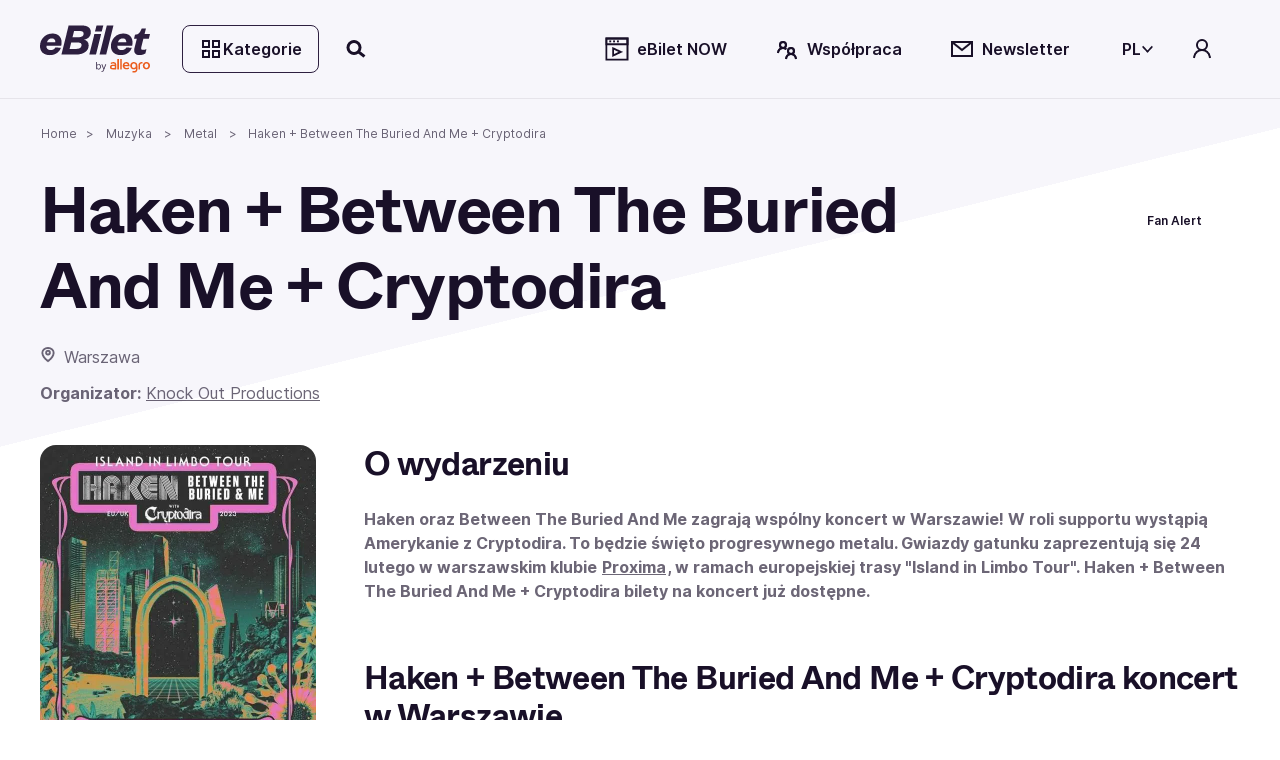

--- FILE ---
content_type: application/javascript; charset=UTF-8
request_url: https://www.ebilet.pl/chunk-XS2Z75ER.js
body_size: 80
content:
import{e as s}from"./chunk-AKDCK7CG.js";import{kb as t,ub as e}from"./chunk-EHE4B7NW.js";var p=(()=>{class r{constructor(i){this._sanitizer=i}transform(i){return this._sanitizer.bypassSecurityTrustResourceUrl(i)}static{this.\u0275fac=function(o){return new(o||r)(t(s,16))}}static{this.\u0275pipe=e({name:"ebSafeUrl",type:r,pure:!0})}}return r})();export{p as a};
